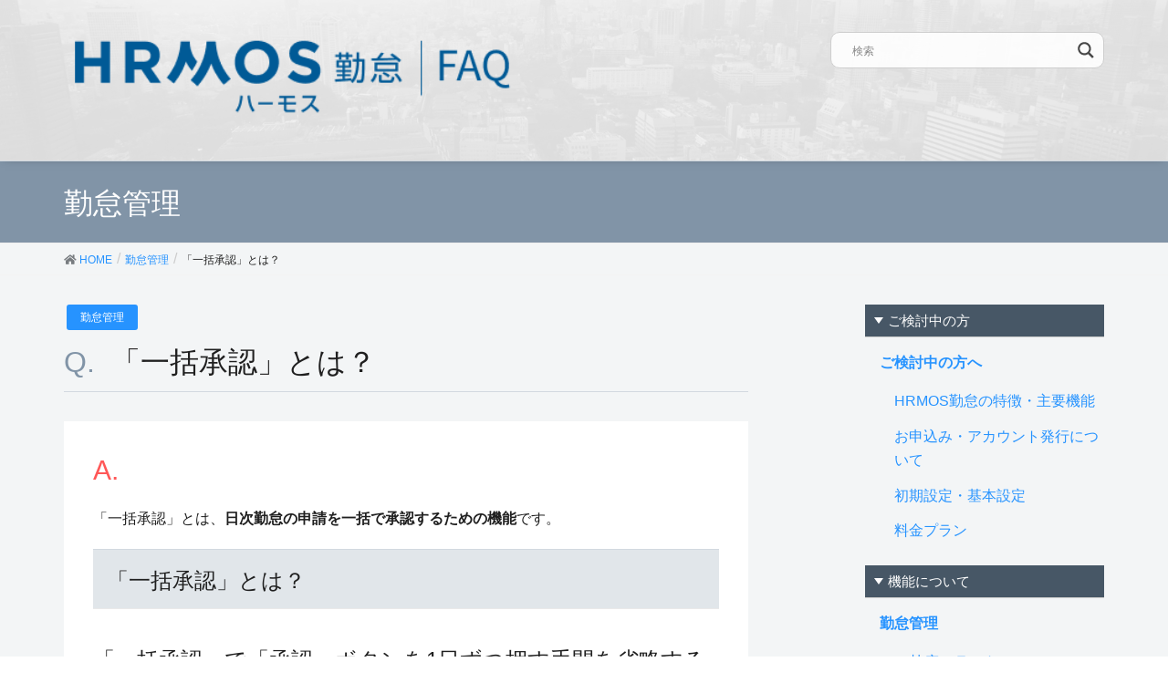

--- FILE ---
content_type: text/html; charset=UTF-8
request_url: https://faq.ieyasu.co/kintai/7447/
body_size: 16733
content:
<!DOCTYPE html>
<html lang="ja"
	prefix="og: https://ogp.me/ns#" >
<head>
<meta charset="utf-8">
<!-- Google Tag Manager -->
<script>(function(w,d,s,l,i){w[l]=w[l]||[];w[l].push({'gtm.start':
new Date().getTime(),event:'gtm.js'});var f=d.getElementsByTagName(s)[0],
j=d.createElement(s),dl=l!='dataLayer'?'&l='+l:'';j.async=true;j.src=
'https://www.googletagmanager.com/gtm.js?id='+i+dl;f.parentNode.insertBefore(j,f);
})(window,document,'script','dataLayer','GTM-KTV4726');</script>
<!-- End Google Tag Manager -->

<meta http-equiv="X-UA-Compatible" content="IE=edge">
<meta name="viewport" content="width=device-width, initial-scale=1">
<title>「一括承認」とは？ | ハーモス勤怠 FAQ | 無料のクラウド勤怠管理システム</title>

		<!-- All in One SEO 4.0.18 -->
		<meta name="description" content="A. 「一括承認」とは、日次勤怠の申請を一括で承認するための機能です。 「一括承認」とは？ 「一括承認」で「承 […]"/>
		<link rel="canonical" href="https://faq.ieyasu.co/kintai/7447/" />
		<meta property="og:site_name" content="ハーモス勤怠 FAQ | 無料のクラウド勤怠管理システム | ハーモス勤怠の「導入」から運用中でのよくある質問（FAQ）をご紹介します | HRMOS勤怠 by IEYASU 無料のクラウド勤怠管理システム" />
		<meta property="og:type" content="article" />
		<meta property="og:title" content="「一括承認」とは？ | ハーモス勤怠 FAQ | 無料のクラウド勤怠管理システム" />
		<meta property="og:description" content="A. 「一括承認」とは、日次勤怠の申請を一括で承認するための機能です。 「一括承認」とは？ 「一括承認」で「承 […]" />
		<meta property="og:url" content="https://faq.ieyasu.co/kintai/7447/" />
		<meta property="og:image" content="https://faq.ieyasu.co/wp-content/uploads/Facebook画像.png" />
		<meta property="og:image:secure_url" content="https://faq.ieyasu.co/wp-content/uploads/Facebook画像.png" />
		<meta property="og:image:width" content="2002" />
		<meta property="og:image:height" content="1181" />
		<meta property="article:published_time" content="2021-10-28T12:02:36Z" />
		<meta property="article:modified_time" content="2024-07-19T05:17:14Z" />
		<meta property="article:publisher" content="https://www.facebook.com/hrmoskintai" />
		<meta property="twitter:card" content="summary" />
		<meta property="twitter:site" content="@hrmoskintai" />
		<meta property="twitter:domain" content="faq.ieyasu.co" />
		<meta property="twitter:title" content="「一括承認」とは？ | ハーモス勤怠 FAQ | 無料のクラウド勤怠管理システム" />
		<meta property="twitter:description" content="A. 「一括承認」とは、日次勤怠の申請を一括で承認するための機能です。 「一括承認」とは？ 「一括承認」で「承 […]" />
		<meta property="twitter:image" content="https://faq.ieyasu.co/wp-content/uploads/Facebook画像.png" />
		<meta name="google" content="nositelinkssearchbox" />
		<script type="application/ld+json" class="aioseo-schema">
			{"@context":"https:\/\/schema.org","@graph":[{"@type":"WebSite","@id":"https:\/\/faq.ieyasu.co\/#website","url":"https:\/\/faq.ieyasu.co\/","name":"\u30cf\u30fc\u30e2\u30b9\u52e4\u6020 FAQ | \u7121\u6599\u306e\u30af\u30e9\u30a6\u30c9\u52e4\u6020\u7ba1\u7406\u30b7\u30b9\u30c6\u30e0","description":"\u30cf\u30fc\u30e2\u30b9\u52e4\u6020\u306e\u300c\u5c0e\u5165\u300d\u304b\u3089\u904b\u7528\u4e2d\u3067\u306e\u3088\u304f\u3042\u308b\u8cea\u554f\uff08FAQ\uff09\u3092\u3054\u7d39\u4ecb\u3057\u307e\u3059 | HRMOS\u52e4\u6020 by IEYASU \u7121\u6599\u306e\u30af\u30e9\u30a6\u30c9\u52e4\u6020\u7ba1\u7406\u30b7\u30b9\u30c6\u30e0","publisher":{"@id":"https:\/\/faq.ieyasu.co\/#organization"}},{"@type":"Organization","@id":"https:\/\/faq.ieyasu.co\/#organization","name":"\u30cf\u30fc\u30e2\u30b9\u52e4\u6020 FAQ | \u7121\u6599\u306e\u30af\u30e9\u30a6\u30c9\u52e4\u6020\u7ba1\u7406\u30b7\u30b9\u30c6\u30e0","url":"https:\/\/faq.ieyasu.co\/","sameAs":["https:\/\/www.facebook.com\/hrmoskintai","https:\/\/twitter.com\/hrmoskintai","https:\/\/www.youtube.com\/channel\/UC69JYlqpw0pDIV-XPs_k1ow","https:\/\/ja.wikipedia.org\/wiki\/IEYASU"]},{"@type":"BreadcrumbList","@id":"https:\/\/faq.ieyasu.co\/kintai\/7447\/#breadcrumblist","itemListElement":[{"@type":"ListItem","@id":"https:\/\/faq.ieyasu.co\/#listItem","position":"1","item":{"@id":"https:\/\/faq.ieyasu.co\/#item","name":"\u30db\u30fc\u30e0","description":"\u30cf\u30fc\u30e2\u30b9\u52e4\u6020\u306e\u300c\u5c0e\u5165\u300d\u304b\u3089\u904b\u7528\u4e2d\u3067\u306e\u3088\u304f\u3042\u308b\u8cea\u554f\uff08FAQ\uff09\u3092\u3054\u7d39\u4ecb\u3057\u307e\u3059 | HRMOS\u52e4\u6020 by IEYASU \u7121\u6599\u306e\u30af\u30e9\u30a6\u30c9\u52e4\u6020\u7ba1\u7406\u30b7\u30b9\u30c6\u30e0","url":"https:\/\/faq.ieyasu.co\/"},"nextItem":"https:\/\/faq.ieyasu.co\/kintai\/#listItem"},{"@type":"ListItem","@id":"https:\/\/faq.ieyasu.co\/kintai\/#listItem","position":"2","item":{"@id":"https:\/\/faq.ieyasu.co\/kintai\/#item","name":"\u52e4\u6020\u7ba1\u7406","description":"A. \u300c\u4e00\u62ec\u627f\u8a8d\u300d\u3068\u306f\u3001\u65e5\u6b21\u52e4\u6020\u306e\u7533\u8acb\u3092\u4e00\u62ec\u3067\u627f\u8a8d\u3059\u308b\u305f\u3081\u306e\u6a5f\u80fd\u3067\u3059\u3002 \u300c\u4e00\u62ec\u627f\u8a8d\u300d\u3068\u306f\uff1f \u300c\u4e00\u62ec\u627f\u8a8d\u300d\u3067\u300c\u627f [\u2026]","url":"https:\/\/faq.ieyasu.co\/kintai\/"},"previousItem":"https:\/\/faq.ieyasu.co\/#listItem"}]},{"@type":"Person","@id":"https:\/\/faq.ieyasu.co\/author\/corich\/#author","url":"https:\/\/faq.ieyasu.co\/author\/corich\/","name":"corich","image":{"@type":"ImageObject","@id":"https:\/\/faq.ieyasu.co\/kintai\/7447\/#authorImage","url":"https:\/\/secure.gravatar.com\/avatar\/ba0c2ff0110ac2a6482fcb8628a48342?s=96&d=mm&r=g","width":"96","height":"96","caption":"corich"},"sameAs":["https:\/\/www.youtube.com\/channel\/UC69JYlqpw0pDIV-XPs_k1ow","https:\/\/ja.wikipedia.org\/wiki\/IEYASU"]}]}
		</script>
		<!-- All in One SEO -->

<!-- head -->
<link href='https://fonts.googleapis.com/css?family=Lato:400,700,300,100' rel='stylesheet' type='text/css'>
<link rel="shortcut icon" type="image/x-icon" href="https://faq.ieyasu.co/wp-content/themes/ieyasu_faq_child/favicon.ico">
<link rel='dns-prefetch' href='//s.w.org' />
<link rel="alternate" type="application/rss+xml" title="ハーモス勤怠 FAQ | 無料のクラウド勤怠管理システム &raquo; フィード" href="https://faq.ieyasu.co/feed/" />
<link rel="alternate" type="application/rss+xml" title="ハーモス勤怠 FAQ | 無料のクラウド勤怠管理システム &raquo; コメントフィード" href="https://faq.ieyasu.co/comments/feed/" />
<link rel="alternate" type="application/rss+xml" title="ハーモス勤怠 FAQ | 無料のクラウド勤怠管理システム &raquo; 「一括承認」とは？ のコメントのフィード" href="https://faq.ieyasu.co/kintai/7447/feed/" />
		<script type="text/javascript">
			window._wpemojiSettings = {"baseUrl":"https:\/\/s.w.org\/images\/core\/emoji\/13.1.0\/72x72\/","ext":".png","svgUrl":"https:\/\/s.w.org\/images\/core\/emoji\/13.1.0\/svg\/","svgExt":".svg","source":{"concatemoji":"https:\/\/faq.ieyasu.co\/wp-includes\/js\/wp-emoji-release.min.js?ver=5.8.12"}};
			!function(e,a,t){var n,r,o,i=a.createElement("canvas"),p=i.getContext&&i.getContext("2d");function s(e,t){var a=String.fromCharCode;p.clearRect(0,0,i.width,i.height),p.fillText(a.apply(this,e),0,0);e=i.toDataURL();return p.clearRect(0,0,i.width,i.height),p.fillText(a.apply(this,t),0,0),e===i.toDataURL()}function c(e){var t=a.createElement("script");t.src=e,t.defer=t.type="text/javascript",a.getElementsByTagName("head")[0].appendChild(t)}for(o=Array("flag","emoji"),t.supports={everything:!0,everythingExceptFlag:!0},r=0;r<o.length;r++)t.supports[o[r]]=function(e){if(!p||!p.fillText)return!1;switch(p.textBaseline="top",p.font="600 32px Arial",e){case"flag":return s([127987,65039,8205,9895,65039],[127987,65039,8203,9895,65039])?!1:!s([55356,56826,55356,56819],[55356,56826,8203,55356,56819])&&!s([55356,57332,56128,56423,56128,56418,56128,56421,56128,56430,56128,56423,56128,56447],[55356,57332,8203,56128,56423,8203,56128,56418,8203,56128,56421,8203,56128,56430,8203,56128,56423,8203,56128,56447]);case"emoji":return!s([10084,65039,8205,55357,56613],[10084,65039,8203,55357,56613])}return!1}(o[r]),t.supports.everything=t.supports.everything&&t.supports[o[r]],"flag"!==o[r]&&(t.supports.everythingExceptFlag=t.supports.everythingExceptFlag&&t.supports[o[r]]);t.supports.everythingExceptFlag=t.supports.everythingExceptFlag&&!t.supports.flag,t.DOMReady=!1,t.readyCallback=function(){t.DOMReady=!0},t.supports.everything||(n=function(){t.readyCallback()},a.addEventListener?(a.addEventListener("DOMContentLoaded",n,!1),e.addEventListener("load",n,!1)):(e.attachEvent("onload",n),a.attachEvent("onreadystatechange",function(){"complete"===a.readyState&&t.readyCallback()})),(n=t.source||{}).concatemoji?c(n.concatemoji):n.wpemoji&&n.twemoji&&(c(n.twemoji),c(n.wpemoji)))}(window,document,window._wpemojiSettings);
		</script>
		<style type="text/css">
img.wp-smiley,
img.emoji {
	display: inline !important;
	border: none !important;
	box-shadow: none !important;
	height: 1em !important;
	width: 1em !important;
	margin: 0 .07em !important;
	vertical-align: -0.1em !important;
	background: none !important;
	padding: 0 !important;
}
</style>
	<link rel='stylesheet' id='wemo_style-css'  href='https://faq.ieyasu.co/wp-content/themes/ieyasu_faq/style.css?ver=20220114140421' type='text/css' media='all' />
<link rel='stylesheet' id='font-awesome-css'  href='https://faq.ieyasu.co/wp-content/themes/ieyasu_faq/inc/font-awesome/versions/5.6.0/css/all.min.css?ver=5.6' type='text/css' media='all' />
<link rel='stylesheet' id='wp-block-library-css'  href='https://faq.ieyasu.co/wp-includes/css/dist/block-library/style.min.css?ver=5.8.12' type='text/css' media='all' />
<link rel='stylesheet' id='anyway-feedback-css'  href='https://faq.ieyasu.co/wp-content/plugins/anyway-feedback/assets/css/afb-style.css?ver=0.8' type='text/css' media='screen' />
<link rel='stylesheet' id='lightning-common-style-css'  href='https://faq.ieyasu.co/wp-content/themes/ieyasu_faq/assets/css/common.css?ver=6.13.5' type='text/css' media='all' />
<link rel='stylesheet' id='lightning-design-style-css'  href='https://faq.ieyasu.co/wp-content/themes/ieyasu_faq/design-skin/origin/css/style.css?ver=6.13.5' type='text/css' media='all' />
<style id='lightning-design-style-inline-css' type='text/css'>
/* ltg theme common */.color_key_bg,.color_key_bg_hover:hover{background-color: #5e3b1b;}.color_key_txt,.color_key_txt_hover:hover{color: #5e3b1b;}.color_key_border,.color_key_border_hover:hover{border-color: #5e3b1b;}.color_key_dark_bg,.color_key_dark_bg_hover:hover{background-color: #5e3b1b;}.color_key_dark_txt,.color_key_dark_txt_hover:hover{color: #5e3b1b;}.color_key_dark_border,.color_key_dark_border_hover:hover{border-color: #5e3b1b;}
.bbp-submit-wrapper .button.submit,.woocommerce a.button.alt:hover,.woocommerce-product-search button:hover,.woocommerce button.button.alt { background-color:#5e3b1b ; }.bbp-submit-wrapper .button.submit:hover,.woocommerce a.button.alt,.woocommerce-product-search button,.woocommerce button.button.alt:hover { background-color:#5e3b1b ; }.woocommerce ul.product_list_widget li a:hover img { border-color:#5e3b1b; }.veu_color_txt_key { color:#5e3b1b ; }.veu_color_bg_key { background-color:#5e3b1b ; }.veu_color_border_key { border-color:#5e3b1b ; }.btn-default { border-color:#5e3b1b;color:#5e3b1b;}.btn-default:focus,.btn-default:hover { border-color:#5e3b1b;background-color: #5e3b1b; }.btn-primary { background-color:#5e3b1b;border-color:#5e3b1b; }.btn-primary:focus,.btn-primary:hover { background-color:#5e3b1b;border-color:#5e3b1b; }
.tagcloud a:before { font-family: "Font Awesome 5 Free";content: "\f02b";font-weight: bold; }
a { color:#5e3b1b ; }a:hover { color:#5e3b1b ; }ul.gMenu a:hover { color:#5e3b1b; }.page-header { background-color:#5e3b1b; }h1.entry-title:first-letter,.single h1.entry-title:first-letter { color:#5e3b1b; }h2,.mainSection-title { border-top-color:#5e3b1b; }h3:after,.subSection-title:after { border-bottom-color:#5e3b1b; }.media .media-body .media-heading a:hover { color:#5e3b1b; }ul.page-numbers li span.page-numbers.current { background-color:#5e3b1b; }.pager li > a { border-color:#5e3b1b;color:#5e3b1b;}.pager li > a:hover { background-color:#5e3b1b;color:#fff;}footer { border-top-color:#5e3b1b; }dt { border-left-color:#5e3b1b; }@media (min-width: 768px){ ul.gMenu > li > a:hover:after, ul.gMenu > li.current-post-ancestor > a:after, ul.gMenu > li.current-menu-item > a:after, ul.gMenu > li.current-menu-parent > a:after, ul.gMenu > li.current-menu-ancestor > a:after, ul.gMenu > li.current_page_parent > a:after, ul.gMenu > li.current_page_ancestor > a:after { border-bottom-color: #5e3b1b ; } ul.gMenu > li > a:hover .gMenu_description { color: #5e3b1b ; }} /* @media (min-width: 768px) */
</style>
<link rel='stylesheet' id='lightning-theme-style-css'  href='https://faq.ieyasu.co/wp-content/themes/ieyasu_faq_child/style.css?ver=6.13.5' type='text/css' media='all' />
<style id='lightning-theme-style-inline-css' type='text/css'>

			.prBlock_icon_outer { border:1px solid #5e3b1b; }
			.prBlock_icon { color:#5e3b1b; }
		
</style>
<link rel='stylesheet' id='wpdreams-asl-basic-css'  href='https://faq.ieyasu.co/wp-content/plugins/ajax-search-lite/css/style.basic.css?ver=4.10.3' type='text/css' media='all' />
<link rel='stylesheet' id='wpdreams-ajaxsearchlite-css'  href='https://faq.ieyasu.co/wp-content/plugins/ajax-search-lite/css/style-curvy-black.css?ver=4.10.3' type='text/css' media='all' />
<link rel='stylesheet' id='avhec-widget-css'  href='https://faq.ieyasu.co/wp-content/plugins/extended-categories-widget/4.2/css/avh-ec.widget.css?ver=3.10.0-dev.1' type='text/css' media='all' />
<script type='text/javascript' src='https://faq.ieyasu.co/wp-includes/js/jquery/jquery.min.js?ver=3.6.0' id='jquery-core-js'></script>
<script type='text/javascript' src='https://faq.ieyasu.co/wp-includes/js/jquery/jquery-migrate.min.js?ver=3.3.2' id='jquery-migrate-js'></script>
<link rel="https://api.w.org/" href="https://faq.ieyasu.co/wp-json/" /><link rel="alternate" type="application/json" href="https://faq.ieyasu.co/wp-json/wp/v2/posts/7447" /><link rel="EditURI" type="application/rsd+xml" title="RSD" href="https://faq.ieyasu.co/xmlrpc.php?rsd" />
<link rel="wlwmanifest" type="application/wlwmanifest+xml" href="https://faq.ieyasu.co/wp-includes/wlwmanifest.xml" /> 
<meta name="generator" content="WordPress 5.8.12" />
<link rel='shortlink' href='https://faq.ieyasu.co/?p=7447' />
<link rel="alternate" type="application/json+oembed" href="https://faq.ieyasu.co/wp-json/oembed/1.0/embed?url=https%3A%2F%2Ffaq.ieyasu.co%2Fkintai%2F7447%2F" />
<link rel="alternate" type="text/xml+oembed" href="https://faq.ieyasu.co/wp-json/oembed/1.0/embed?url=https%3A%2F%2Ffaq.ieyasu.co%2Fkintai%2F7447%2F&#038;format=xml" />
				<link rel="preconnect" href="https://fonts.gstatic.com" crossorigin />
				<link rel="preload" as="style" href="//fonts.googleapis.com/css?family=Open+Sans&display=swap" />
				<link rel="stylesheet" href="//fonts.googleapis.com/css?family=Open+Sans&display=swap" media="all" />
				                <style>
                    
					div[id*='ajaxsearchlitesettings'].searchsettings .asl_option_inner label {
						font-size: 0px !important;
						color: rgba(0, 0, 0, 0);
					}
					div[id*='ajaxsearchlitesettings'].searchsettings .asl_option_inner label:after {
						font-size: 11px !important;
						position: absolute;
						top: 0;
						left: 0;
						z-index: 1;
					}
					.asl_w_container {
						width: 100%;
						margin: 0px 0px 0px 0px;
						min-width: 200px;
					}
					div[id*='ajaxsearchlite'].asl_m {
						width: 100%;
					}
					div[id*='ajaxsearchliteres'].wpdreams_asl_results div.resdrg span.highlighted {
						font-weight: bold;
						color: rgba(217, 49, 43, 1);
						background-color: rgba(238, 238, 238, 1);
					}
					div[id*='ajaxsearchliteres'].wpdreams_asl_results .results div.asl_image {
						width: 70px;
						height: 70px;
						background-size: cover;
						background-repeat: no-repeat;
					}
					div.asl_r .results {
						max-height: none;
					}
				
						div.asl_r.asl_w.vertical .results .item::after {
							display: block;
							position: absolute;
							bottom: 0;
							content: '';
							height: 1px;
							width: 100%;
							background: #D8D8D8;
						}
						div.asl_r.asl_w.vertical .results .item.asl_last_item::after {
							display: none;
						}
					                </style>
                </head>
<body class="post-template-default single single-post postid-7447 single-format-standard sidebar-fix fa_v5_css device-pc headfix header_height_changer">
<!-- Google Tag Manager (noscript) -->
<noscript><iframe src="https://www.googletagmanager.com/ns.html?id=GTM-KTV4726" height="0" width="0" style="display:none;visibility:hidden"></iframe></noscript>
<!-- End Google Tag Manager (noscript) -->
<div class="vk-mobile-nav-menu-btn">MENU</div><div class="vk-mobile-nav"><nav class="global-nav"><ul id="menu-%e3%82%b0%e3%83%ad%e3%83%bc%e3%83%90%e3%83%ab%e3%83%a1%e3%83%8b%e3%83%a5%e3%83%bc" class="vk-menu-acc  menu"><li class="spSearch"><p class="icon"><img src="https://faq.ieyasu.co/wp-content/themes/ieyasu_faq_child/assets/images/ico.png" width="" alt="IEYASU" ></p><div class="asl_w_container asl_w_container_1">
	<div id='ajaxsearchlite1'
		 data-id="1"
		 data-instance="1"
		 class="asl_w asl_m asl_m_1 asl_m_1_1">
		<div class="probox">

	
	<div class='promagnifier'>
				<div class='innericon'>
			<svg version="1.1" xmlns="http://www.w3.org/2000/svg" xmlns:xlink="http://www.w3.org/1999/xlink" x="0px" y="0px" width="22" height="22" viewBox="0 0 512 512" enable-background="new 0 0 512 512" xml:space="preserve">
					<path d="M460.355,421.59L353.844,315.078c20.041-27.553,31.885-61.437,31.885-98.037
						C385.729,124.934,310.793,50,218.686,50C126.58,50,51.645,124.934,51.645,217.041c0,92.106,74.936,167.041,167.041,167.041
						c34.912,0,67.352-10.773,94.184-29.158L419.945,462L460.355,421.59z M100.631,217.041c0-65.096,52.959-118.056,118.055-118.056
						c65.098,0,118.057,52.959,118.057,118.056c0,65.096-52.959,118.056-118.057,118.056C153.59,335.097,100.631,282.137,100.631,217.041
						z"/>
				</svg>
		</div>
	</div>

	
	
	<div class='prosettings' style='display:none;' data-opened=0>
				<div class='innericon'>
			<svg version="1.1" xmlns="http://www.w3.org/2000/svg" xmlns:xlink="http://www.w3.org/1999/xlink" x="0px" y="0px" width="22" height="22" viewBox="0 0 512 512" enable-background="new 0 0 512 512" xml:space="preserve">
					<polygon transform = "rotate(90 256 256)" points="142.332,104.886 197.48,50 402.5,256 197.48,462 142.332,407.113 292.727,256 "/>
				</svg>
		</div>
	</div>

	
	
	<div class='proinput'>
		<form autocomplete="off" aria-label='Ajax search form'>
			<input aria-label='Search input' type='search' class='orig' name='phrase' placeholder='検索' value='' autocomplete="off"/>
			<input aria-label='Autocomplete input, do not use this' type='text' class='autocomplete' tabindex="-1" name='phrase' value='' autocomplete="off"/>
			<input type='submit' value="Start search" style='width:0; height: 0; visibility: hidden;'>
		</form>
	</div>

	
	
	<div class='proloading'>

		<div class="asl_loader"><div class="asl_loader-inner asl_simple-circle"></div></div>

			</div>

			<div class='proclose'>
			<svg version="1.1" xmlns="http://www.w3.org/2000/svg" xmlns:xlink="http://www.w3.org/1999/xlink" x="0px"
				 y="0px"
				 width="12" height="12" viewBox="0 0 512 512" enable-background="new 0 0 512 512"
				 xml:space="preserve">
				<polygon points="438.393,374.595 319.757,255.977 438.378,137.348 374.595,73.607 255.995,192.225 137.375,73.622 73.607,137.352 192.246,255.983 73.622,374.625 137.352,438.393 256.002,319.734 374.652,438.378 "/>
			</svg>
		</div>
	
	
</div>	</div>
	<div class='asl_data_container' style="display:none !important;">
		<div class="asl_init_data wpdreams_asl_data_ct"
	 style="display:none !important;"
	 id="asl_init_id_1"
	 data-asl-id="1"
	 data-asl-instance="1"
	 data-asldata="[base64]/[base64]"></div>	<div id="asl_hidden_data">
		<svg style="position:absolute" height="0" width="0">
			<filter id="aslblur">
				<feGaussianBlur in="SourceGraphic" stdDeviation="4"/>
			</filter>
		</svg>
		<svg style="position:absolute" height="0" width="0">
			<filter id="no_aslblur"></filter>
		</svg>
	</div>
	</div>

	<div id='ajaxsearchliteres1'
	 class='vertical wpdreams_asl_results asl_w asl_r asl_r_1 asl_r_1_1'>

	
	<div class="results">

		
		<div class="resdrg">
		</div>

		
	</div>

	
	
</div>

	<div id='__original__ajaxsearchlitesettings1'
		 data-id="1"
		 class="searchsettings wpdreams_asl_settings asl_w asl_s asl_s_1">
		<form name='options' autocomplete='off'>

	
	
	<input type="hidden" name="filters_changed" style="display:none;" value="0">
	<input type="hidden" name="filters_initial" style="display:none;" value="1">

	<div class="asl_option_inner hiddend">
		<input type='hidden' name='qtranslate_lang' id='qtranslate_lang1'
			   value='0'/>
	</div>

	
	
	<fieldset class="asl_sett_scroll">
		<legend style="display: none;">Generic selectors</legend>
		<div class="asl_option">
			<div class="asl_option_inner">
				<input type="checkbox" value="exact" id="set_exactonly1"
					   title="完全一致検索"
					   name="asl_gen[]" />
				<label for="set_exactonly1">完全一致検索</label>
			</div>
			<div class="asl_option_label">
				完全一致検索			</div>
		</div>
		<div class="asl_option">
			<div class="asl_option_inner">
				<input type="checkbox" value="title" id="set_intitle1"
					   title="タイトルから検索"
					   name="asl_gen[]"  checked="checked"/>
				<label for="set_intitle1">タイトルから検索</label>
			</div>
			<div class="asl_option_label">
				タイトルから検索			</div>
		</div>
		<div class="asl_option">
			<div class="asl_option_inner">
				<input type="checkbox" value="content" id="set_incontent1"
					   title="記事本文から検索"
					   name="asl_gen[]"  checked="checked"/>
				<label for="set_incontent1">記事本文から検索</label>
			</div>
			<div class="asl_option_label">
				記事本文から検索			</div>
		</div>
		<div class="asl_option_inner hiddend">
			<input type="checkbox" value="excerpt" id="set_inexcerpt1"
				   title="Search in excerpt"
				   name="asl_gen[]"  checked="checked"/>
			<label for="set_inexcerpt1">Search in excerpt</label>
		</div>
	</fieldset>
	<fieldset class="asl_sett_scroll">
		<legend style="display: none;">Post Type Selectors</legend>
					<div class="asl_option_inner hiddend">
				<input type="checkbox" value="post"
					   id="1customset_11"
					   title="Hidden option, ignore please"
					   name="customset[]" checked="checked"/>
				<label for="1customset_11">Hidden</label>
			</div>
			<div class="asl_option_label hiddend"></div>

				</fieldset>
	</form>
	</div>
</div></li><li id="menu-item-21" class="menu-item menu-item-type-taxonomy menu-item-object-category menu-item-has-children menu-item-21"><a href="https://faq.ieyasu.co/category/introduction/">ご検討中の方へ</a>
<ul class="sub-menu">
	<li id="menu-item-22" class="menu-item menu-item-type-taxonomy menu-item-object-category menu-item-22"><a href="https://faq.ieyasu.co/category/introduction/i-faq01/">HRMOS勤怠の特徴・主要機能</a></li>
	<li id="menu-item-23" class="menu-item menu-item-type-taxonomy menu-item-object-category menu-item-23"><a href="https://faq.ieyasu.co/category/introduction/i-faq04/">お申込み・アカウント発行について</a></li>
	<li id="menu-item-24" class="menu-item menu-item-type-taxonomy menu-item-object-category menu-item-24"><a href="https://faq.ieyasu.co/category/introduction/i-faq02/">初期設定・基本設定</a></li>
	<li id="menu-item-25" class="menu-item menu-item-type-taxonomy menu-item-object-category menu-item-25"><a href="https://faq.ieyasu.co/category/introduction/i-faq03/">料金プラン</a></li>
</ul>
</li>
<li id="menu-item-26" class="menu-item menu-item-type-taxonomy menu-item-object-category current-post-ancestor current-menu-parent current-post-parent menu-item-has-children menu-item-26"><a href="https://faq.ieyasu.co/category/kintai/">勤怠管理</a>
<ul class="sub-menu">
	<li id="menu-item-33" class="menu-item menu-item-type-taxonomy menu-item-object-category menu-item-33"><a href="https://faq.ieyasu.co/category/kintai/k-faq01/">打刻・出退勤について</a></li>
	<li id="menu-item-34" class="menu-item menu-item-type-taxonomy menu-item-object-category menu-item-34"><a href="https://faq.ieyasu.co/category/kintai/k-faq02/">日次勤怠関連</a></li>
	<li id="menu-item-35" class="menu-item menu-item-type-taxonomy menu-item-object-category menu-item-35"><a href="https://faq.ieyasu.co/category/kintai/k-faq03/">有給・休暇関連</a></li>
	<li id="menu-item-28" class="menu-item menu-item-type-taxonomy menu-item-object-category menu-item-28"><a href="https://faq.ieyasu.co/category/kintai/k-faq04/">CSV出力・各種レポート関連</a></li>
	<li id="menu-item-30" class="menu-item menu-item-type-taxonomy menu-item-object-category current-post-ancestor current-menu-parent current-post-parent menu-item-30"><a href="https://faq.ieyasu.co/category/kintai/k-faq05/">勤怠承認</a></li>
	<li id="menu-item-32" class="menu-item menu-item-type-taxonomy menu-item-object-category menu-item-32"><a href="https://faq.ieyasu.co/category/kintai/k-faq06/">届出関連</a></li>
	<li id="menu-item-29" class="menu-item menu-item-type-taxonomy menu-item-object-category menu-item-29"><a href="https://faq.ieyasu.co/category/kintai/k-faq09/">システム設定</a></li>
	<li id="menu-item-31" class="menu-item menu-item-type-taxonomy menu-item-object-category current-post-ancestor current-menu-parent current-post-parent menu-item-31"><a href="https://faq.ieyasu.co/category/kintai/k-faq08/">勤怠設定</a></li>
	<li id="menu-item-27" class="menu-item menu-item-type-taxonomy menu-item-object-category menu-item-27"><a href="https://faq.ieyasu.co/category/kintai/k-faq07/">36協定アラート</a></li>
	<li id="menu-item-275" class="menu-item menu-item-type-taxonomy menu-item-object-category menu-item-275"><a href="https://faq.ieyasu.co/category/kintai/k-faq10/">シフト</a></li>
</ul>
</li>
<li id="menu-item-40" class="menu-item menu-item-type-taxonomy menu-item-object-category menu-item-has-children menu-item-40"><a href="https://faq.ieyasu.co/category/nippo/">日報管理</a>
<ul class="sub-menu">
	<li id="menu-item-41" class="menu-item menu-item-type-taxonomy menu-item-object-category menu-item-41"><a href="https://faq.ieyasu.co/category/nippo/n-faq01/">日報について</a></li>
	<li id="menu-item-42" class="menu-item menu-item-type-taxonomy menu-item-object-category menu-item-42"><a href="https://faq.ieyasu.co/category/nippo/n-faq03/">日報設定</a></li>
	<li id="menu-item-43" class="menu-item menu-item-type-taxonomy menu-item-object-category menu-item-43"><a href="https://faq.ieyasu.co/category/nippo/n-faq02/">業務・取引先設定</a></li>
</ul>
</li>
<li id="menu-item-48" class="menu-item menu-item-type-taxonomy menu-item-object-category menu-item-has-children menu-item-48"><a href="https://faq.ieyasu.co/category/payslip/">給与明細</a>
<ul class="sub-menu">
	<li id="menu-item-51" class="menu-item menu-item-type-taxonomy menu-item-object-category menu-item-51"><a href="https://faq.ieyasu.co/category/payslip/p-faq01/">給与明細について</a></li>
	<li id="menu-item-49" class="menu-item menu-item-type-taxonomy menu-item-object-category menu-item-49"><a href="https://faq.ieyasu.co/category/payslip/p-faq03/">データ定義</a></li>
	<li id="menu-item-50" class="menu-item menu-item-type-taxonomy menu-item-object-category menu-item-50"><a href="https://faq.ieyasu.co/category/payslip/p-faq02/">他システムとの連携について</a></li>
</ul>
</li>
<li id="menu-item-44" class="menu-item menu-item-type-taxonomy menu-item-object-category menu-item-has-children menu-item-44"><a href="https://faq.ieyasu.co/category/haken/">派遣管理</a>
<ul class="sub-menu">
	<li id="menu-item-47" class="menu-item menu-item-type-taxonomy menu-item-object-category menu-item-47"><a href="https://faq.ieyasu.co/category/haken/h-faq01/">派遣契約</a></li>
	<li id="menu-item-46" class="menu-item menu-item-type-taxonomy menu-item-object-category menu-item-46"><a href="https://faq.ieyasu.co/category/haken/h-faq02/">レポート・勤怠承認</a></li>
	<li id="menu-item-45" class="menu-item menu-item-type-taxonomy menu-item-object-category menu-item-45"><a href="https://faq.ieyasu.co/category/haken/h-faq03/">システム設定</a></li>
</ul>
</li>
<li id="menu-item-36" class="menu-item menu-item-type-taxonomy menu-item-object-category menu-item-has-children menu-item-36"><a href="https://faq.ieyasu.co/category/ses/">契約・請求</a>
<ul class="sub-menu">
	<li id="menu-item-38" class="menu-item menu-item-type-taxonomy menu-item-object-category menu-item-38"><a href="https://faq.ieyasu.co/category/ses/s-faq01/">契約・取引先について</a></li>
	<li id="menu-item-39" class="menu-item menu-item-type-taxonomy menu-item-object-category menu-item-39"><a href="https://faq.ieyasu.co/category/ses/s-faq02/">請求・作業報告書</a></li>
	<li id="menu-item-37" class="menu-item menu-item-type-taxonomy menu-item-object-category menu-item-37"><a href="https://faq.ieyasu.co/category/ses/s-faq03/">レポート</a></li>
</ul>
</li>
</ul></nav></div><header class="navbar siteHeader">
	<div class="container siteHeadContainer">
		<div class="navbar-header">
			<h1 class="h1_logo">
        <a href="https://faq.ieyasu.co/"><img alt="IEYASU FAQ" src="https://faq.ieyasu.co/wp-content/themes/ieyasu_faq_child/assets/images/hrmos_logo_faq.png" width="330" height="auto"></a>
      </h1>
    </div>
    <div class="navbar-search">
    	<p class="icon"><img src="https://faq.ieyasu.co/wp-content/themes/ieyasu_faq_child/assets/images/ico.png" width="" alt="IEYASU" ></p>
			<div class="asl_w_container asl_w_container_2">
	<div id='ajaxsearchlite2'
		 data-id="2"
		 data-instance="1"
		 class="asl_w asl_m asl_m_2 asl_m_2_1">
		<div class="probox">

	
	<div class='promagnifier'>
				<div class='innericon'>
			<svg version="1.1" xmlns="http://www.w3.org/2000/svg" xmlns:xlink="http://www.w3.org/1999/xlink" x="0px" y="0px" width="22" height="22" viewBox="0 0 512 512" enable-background="new 0 0 512 512" xml:space="preserve">
					<path d="M460.355,421.59L353.844,315.078c20.041-27.553,31.885-61.437,31.885-98.037
						C385.729,124.934,310.793,50,218.686,50C126.58,50,51.645,124.934,51.645,217.041c0,92.106,74.936,167.041,167.041,167.041
						c34.912,0,67.352-10.773,94.184-29.158L419.945,462L460.355,421.59z M100.631,217.041c0-65.096,52.959-118.056,118.055-118.056
						c65.098,0,118.057,52.959,118.057,118.056c0,65.096-52.959,118.056-118.057,118.056C153.59,335.097,100.631,282.137,100.631,217.041
						z"/>
				</svg>
		</div>
	</div>

	
	
	<div class='prosettings' style='display:none;' data-opened=0>
				<div class='innericon'>
			<svg version="1.1" xmlns="http://www.w3.org/2000/svg" xmlns:xlink="http://www.w3.org/1999/xlink" x="0px" y="0px" width="22" height="22" viewBox="0 0 512 512" enable-background="new 0 0 512 512" xml:space="preserve">
					<polygon transform = "rotate(90 256 256)" points="142.332,104.886 197.48,50 402.5,256 197.48,462 142.332,407.113 292.727,256 "/>
				</svg>
		</div>
	</div>

	
	
	<div class='proinput'>
		<form autocomplete="off" aria-label='Ajax search form'>
			<input aria-label='Search input' type='search' class='orig' name='phrase' placeholder='検索' value='' autocomplete="off"/>
			<input aria-label='Autocomplete input, do not use this' type='text' class='autocomplete' tabindex="-1" name='phrase' value='' autocomplete="off"/>
			<input type='submit' value="Start search" style='width:0; height: 0; visibility: hidden;'>
		</form>
	</div>

	
	
	<div class='proloading'>

		<div class="asl_loader"><div class="asl_loader-inner asl_simple-circle"></div></div>

			</div>

			<div class='proclose'>
			<svg version="1.1" xmlns="http://www.w3.org/2000/svg" xmlns:xlink="http://www.w3.org/1999/xlink" x="0px"
				 y="0px"
				 width="12" height="12" viewBox="0 0 512 512" enable-background="new 0 0 512 512"
				 xml:space="preserve">
				<polygon points="438.393,374.595 319.757,255.977 438.378,137.348 374.595,73.607 255.995,192.225 137.375,73.622 73.607,137.352 192.246,255.983 73.622,374.625 137.352,438.393 256.002,319.734 374.652,438.378 "/>
			</svg>
		</div>
	
	
</div>	</div>
	<div class='asl_data_container' style="display:none !important;">
		<div class="asl_init_data wpdreams_asl_data_ct"
	 style="display:none !important;"
	 id="asl_init_id_2"
	 data-asl-id="2"
	 data-asl-instance="1"
	 data-asldata="[base64]/[base64]"></div>	</div>

	<div id='ajaxsearchliteres2'
	 class='vertical wpdreams_asl_results asl_w asl_r asl_r_2 asl_r_2_1'>

	
	<div class="results">

		
		<div class="resdrg">
		</div>

		
	</div>

	
	
</div>

	<div id='__original__ajaxsearchlitesettings2'
		 data-id="2"
		 class="searchsettings wpdreams_asl_settings asl_w asl_s asl_s_2">
		<form name='options' autocomplete='off'>

	
	
	<input type="hidden" name="filters_changed" style="display:none;" value="0">
	<input type="hidden" name="filters_initial" style="display:none;" value="1">

	<div class="asl_option_inner hiddend">
		<input type='hidden' name='qtranslate_lang' id='qtranslate_lang2'
			   value='0'/>
	</div>

	
	
	<fieldset class="asl_sett_scroll">
		<legend style="display: none;">Generic selectors</legend>
		<div class="asl_option">
			<div class="asl_option_inner">
				<input type="checkbox" value="exact" id="set_exactonly2"
					   title="完全一致検索"
					   name="asl_gen[]" />
				<label for="set_exactonly2">完全一致検索</label>
			</div>
			<div class="asl_option_label">
				完全一致検索			</div>
		</div>
		<div class="asl_option">
			<div class="asl_option_inner">
				<input type="checkbox" value="title" id="set_intitle2"
					   title="タイトルから検索"
					   name="asl_gen[]"  checked="checked"/>
				<label for="set_intitle2">タイトルから検索</label>
			</div>
			<div class="asl_option_label">
				タイトルから検索			</div>
		</div>
		<div class="asl_option">
			<div class="asl_option_inner">
				<input type="checkbox" value="content" id="set_incontent2"
					   title="記事本文から検索"
					   name="asl_gen[]"  checked="checked"/>
				<label for="set_incontent2">記事本文から検索</label>
			</div>
			<div class="asl_option_label">
				記事本文から検索			</div>
		</div>
		<div class="asl_option_inner hiddend">
			<input type="checkbox" value="excerpt" id="set_inexcerpt2"
				   title="Search in excerpt"
				   name="asl_gen[]"  checked="checked"/>
			<label for="set_inexcerpt2">Search in excerpt</label>
		</div>
	</fieldset>
	<fieldset class="asl_sett_scroll">
		<legend style="display: none;">Post Type Selectors</legend>
					<div class="asl_option_inner hiddend">
				<input type="checkbox" value="post"
					   id="2customset_21"
					   title="Hidden option, ignore please"
					   name="customset[]" checked="checked"/>
				<label for="2customset_21">Hidden</label>
			</div>
			<div class="asl_option_label hiddend"></div>

				</fieldset>
	</form>
	</div>
</div>		</div>
	</div>
		</header>


<div class="section page-header"><div class="container"><div class="row"><div class="col-md-12">
<div class="page-header_pageTitle">
勤怠管理</div>
</div></div></div></div><!-- [ /.page-header ] -->
<!-- [ .breadSection ] -->
<div class="section breadSection">
<div class="container">
<div class="row">
<ol class="breadcrumb"><li id="panHome"><a href="https://faq.ieyasu.co/"><span><i class="fa fa-home"></i> HOME</span></a></li><li><a href="https://faq.ieyasu.co/category/kintai/"><span>勤怠管理</span></a></li><li><span>「一括承認」とは？</span></li></ol>
</div>
</div>
</div>
<!-- [ /.breadSection ] -->
<div class="section siteContent">
<div class="container">
<div class="row">

<div class="col-md-8 mainSection" id="main" role="main">

			<article id="post-7447" class="post-7447 post type-post status-publish format-standard hentry category-kintai category-k-faq05 category-k-faq08">
		<header>
		<div class="entry-meta">



	

<span class="entry-meta_items entry-meta_items_term"><a href="https://faq.ieyasu.co/category/kintai/" class="btn btn-xs btn-primary">勤怠管理</a></span>
</div>
		<h1 class="entry-title">Q.&nbsp;&nbsp;「一括承認」とは？</h1>
		</header>

		<div class="entry-body">
		<div class="entry-inner">
		<p><span class="answer">A.</span></p>
<p>「一括承認」とは、<strong>日次勤怠の申請を一括で承認するための機能</strong>です。</p>
<h2>「一括承認」とは？</h2>
<h3>「一括承認」で「承認」ボタンを1日ずつ押す手間を省略する</h3>
<p>基本的な申請・承認フローとして、上司は、部下からの日次勤怠の申請を承認する必要があります。</p>
<p>［勤怠承認＞各従業員の日次勤怠］画面より、部下の日次勤怠の確認・承認を行います。<br />
1日1日に<strong>青色の「承認ボタン」</strong>がついていますので、その日の勤怠情報（出勤・退勤時間や勤務区分）が<strong>正しく申請されていることを確認した上で、「承認」ボタンをクリックして承認します</strong>。</p>
<p>この<strong>「1日ずつ承認ボタンをクリックする」という手間を省くためにあるのが「一括承認」機能</strong>になります。<br />
［勤怠承認＞各従業員の日次勤怠］画面の右上にある「一括承認」ボタンをクリックすることで、クリックした日までの日次勤怠を一括で承認できるようになります。</p>
<p><img loading="lazy" class="aligncenter size-large wp-image-7449" src="http://faq.ieyasu.co/wp-content/uploads/一括承認１-596x1024.png" alt="" width="603" height="1024" /></p>
<h3>複数人の部下の申請を一括承認することも可能</h3>
<p>［勤怠承認］画面には、指定した日の日次勤怠の申請を、複数名分まとめて確認することができます。<br />
［勤怠承認］画面の右上にある「一括承認」ボタンをクリックすることで、指定した日に申請されている複数名の日次勤怠を一括で承認できるようになります。</p>
<p><img loading="lazy" class="aligncenter size-large wp-image-7450" src="http://faq.ieyasu.co/wp-content/uploads/一括承認３-838x1024.png" alt="" width="742" height="1024" /></p>
<h3>一括承認の設定方法</h3>
<p>「一括承認」の機能を利用したい場合は、［システム管理＞勤怠設定＞日次勤怠タブ］画面の「一括承認」の項目において「利用する」を選択します。<br />
<img loading="lazy" class="aligncenter size-large wp-image-7451" src="http://faq.ieyasu.co/wp-content/uploads/一括承認４-1024x841.png" alt="" width="750" height="792" /></p>
<p>上記のように設定することで、以下の2つの画面に「一括承認」ボタンが表示されるようになります。</p>
<p>・［勤怠承認＞各従業員の日次勤怠］画面<br />
・［勤怠承認］画面</p>
<p>【関連】<br />
<a href="https://faq.ieyasu.co/kintai/4900/" target="_blank" rel="noopener noreferrer">Q. 申請ボタンを押さない運用は可能？</a></p>
<p><a href="https://faq.ieyasu.co/kintai/5069/" target="_blank" rel="noopener noreferrer">Q. 勤怠承認ボタンを押さない運用は可能？</a></p>
<p><a href="https://faq.ieyasu.co/kintai/2952/" target="_blank" rel="noopener noreferrer">Q. 勤怠管理から給与計算までの流れを教えてください</a></p>
<!-- Anyway Feedback Container //-->
<div class="afb_container" id="afb_comment_container_7447"><span class="message">この投稿は役に立ちましたか？</span>
<a class="good" href="https://faq.ieyasu.co/wp-admin/admin-ajax.php">役に立った</a>
<a class="bad" href="https://faq.ieyasu.co/wp-admin/admin-ajax.php">役に立たなかった</a>
<span class="status">7 人中 4 人がこの 投稿 は役に立ったと言っています。</span><input type="hidden" name="post_type" value="post" />
<input type="hidden" name="object_id" value="7447" />
</div>
<!-- //Anyway Feedback Container -->		</div>
		</div><!-- [ /.entry-body ] -->

		<div class="entry-footer">
		
				<div class="entry-meta-dataList"><dl><dt>カテゴリー</dt><dd><a href="https://faq.ieyasu.co/category/kintai/">勤怠管理</a>、<a href="https://faq.ieyasu.co/category/kintai/k-faq05/">勤怠承認</a>、<a href="https://faq.ieyasu.co/category/kintai/k-faq08/">勤怠設定</a></dd></dl></div>
					</div><!-- [ /.entry-footer ] -->

	</article>
	
<nav>
  <ul class="pager">
	<li class="previous"><a href="https://faq.ieyasu.co/kintai/7441/" rel="prev">業務内容をcsv登録したい</a></li>
	<li class="next"><a href="https://faq.ieyasu.co/kintai/7459/" rel="next">「業務割合」とは？</a></li>
  </ul>
</nav>

</div><!-- [ /.mainSection ] -->

<div class="col-md-3 col-md-offset-1 subSection sideSection">
<aside class="widget widget_extended-categories" id="extended-categories-7"><!-- AVH Extended Categories version 3.10.0-dev.1 | http://blog.avirtualhome.com/wordpress-plugins/ --><h1 class="widget-title subSection-title">ご検討中の方</h1><ul>	<li class="cat-item cat-item-28"><div class="avhec-widget-line"><a href="https://faq.ieyasu.co/category/introduction/" title="View all posts filed under ご検討中の方へ">ご検討中の方へ</a></div>
<ul class="children">
	<li class="cat-item cat-item-29"><div class="avhec-widget-line"><a href="https://faq.ieyasu.co/category/introduction/i-faq01/" title="View all posts filed under HRMOS勤怠の特徴・主要機能">HRMOS勤怠の特徴・主要機能</a></div>
</li>
	<li class="cat-item cat-item-32"><div class="avhec-widget-line"><a href="https://faq.ieyasu.co/category/introduction/i-faq04/" title="View all posts filed under お申込み・アカウント発行について">お申込み・アカウント発行について</a></div>
</li>
	<li class="cat-item cat-item-30"><div class="avhec-widget-line"><a href="https://faq.ieyasu.co/category/introduction/i-faq02/" title="View all posts filed under 初期設定・基本設定">初期設定・基本設定</a></div>
</li>
	<li class="cat-item cat-item-31"><div class="avhec-widget-line"><a href="https://faq.ieyasu.co/category/introduction/i-faq03/" title="View all posts filed under 料金プラン">料金プラン</a></div>
</li>
</ul>
</li>
</ul></aside><aside class="widget widget_extended-categories" id="extended-categories-6"><!-- AVH Extended Categories version 3.10.0-dev.1 | http://blog.avirtualhome.com/wordpress-plugins/ --><h1 class="widget-title subSection-title">機能について</h1><ul>	<li class="cat-item cat-item-2 current-cat"><div class="avhec-widget-line"><a href="https://faq.ieyasu.co/category/kintai/" title="View all posts filed under 勤怠管理">勤怠管理</a></div>
<ul class="children">
	<li class="cat-item cat-item-13"><div class="avhec-widget-line"><a href="https://faq.ieyasu.co/category/kintai/k-faq07/" title="View all posts filed under 36協定アラート">36協定アラート</a></div>
</li>
	<li class="cat-item cat-item-63"><div class="avhec-widget-line"><a href="https://faq.ieyasu.co/category/kintai/api%e9%80%a3%e6%90%ba/" title="View all posts filed under API連携">API連携</a></div>
</li>
	<li class="cat-item cat-item-10"><div class="avhec-widget-line"><a href="https://faq.ieyasu.co/category/kintai/k-faq04/" title="View all posts filed under CSV出力・各種レポート関連">CSV出力・各種レポート関連</a></div>
	<ul class="children">
	<li class="cat-item cat-item-58"><div class="avhec-widget-line"><a href="https://faq.ieyasu.co/category/kintai/k-faq04/%e5%8b%a4%e6%80%a0csv/" title="View all posts filed under 勤怠CSV">勤怠CSV</a></div>
</li>
	</ul>
</li>
	<li class="cat-item cat-item-44"><div class="avhec-widget-line"><a href="https://faq.ieyasu.co/category/kintai/%e3%82%ab%e3%83%ac%e3%83%b3%e3%83%80%e3%83%bc/" title="View all posts filed under カレンダー">カレンダー</a></div>
</li>
	<li class="cat-item cat-item-15"><div class="avhec-widget-line"><a href="https://faq.ieyasu.co/category/kintai/k-faq09/" title="View all posts filed under システム設定">システム設定</a></div>
	<ul class="children">
	<li class="cat-item cat-item-65"><div class="avhec-widget-line"><a href="https://faq.ieyasu.co/category/kintai/k-faq09/%e3%81%8a%e7%9f%a5%e3%82%89%e3%81%9b%e6%a9%9f%e8%83%bd/" title="View all posts filed under お知らせ機能">お知らせ機能</a></div>
</li>
	</ul>
</li>
	<li class="cat-item cat-item-39"><div class="avhec-widget-line"><a href="https://faq.ieyasu.co/category/kintai/k-faq10/" title="View all posts filed under シフト">シフト</a></div>
</li>
	<li class="cat-item cat-item-59"><div class="avhec-widget-line"><a href="https://faq.ieyasu.co/category/kintai/%e5%8b%a4%e5%8b%99%e5%8c%ba%e5%88%86/" title="View all posts filed under 勤務区分">勤務区分</a></div>
</li>
	<li class="cat-item cat-item-45"><div class="avhec-widget-line"><a href="https://faq.ieyasu.co/category/kintai/%e5%8b%a4%e6%80%a0%e3%82%a2%e3%83%a9%e3%83%bc%e3%83%88-kintai/" title="View all posts filed under 勤怠アラート">勤怠アラート</a></div>
</li>
	<li class="cat-item cat-item-11"><div class="avhec-widget-line"><a href="https://faq.ieyasu.co/category/kintai/k-faq05/" title="View all posts filed under 勤怠承認">勤怠承認</a></div>
</li>
	<li class="cat-item cat-item-14"><div class="avhec-widget-line"><a href="https://faq.ieyasu.co/category/kintai/k-faq08/" title="View all posts filed under 勤怠設定">勤怠設定</a></div>
	<ul class="children">
	<li class="cat-item cat-item-76"><div class="avhec-widget-line"><a href="https://faq.ieyasu.co/category/kintai/k-faq08/%e5%a4%89%e5%bd%a2%e5%8a%b4%e5%83%8d%e5%88%b6/" title="View all posts filed under 変形労働制">変形労働制</a></div>
</li>
	<li class="cat-item cat-item-75"><div class="avhec-widget-line"><a href="https://faq.ieyasu.co/category/kintai/k-faq08/%e8%a3%81%e9%87%8f%e5%8a%b4%e5%83%8d%e5%88%b6/" title="View all posts filed under 裁量労働制">裁量労働制</a></div>
</li>
	<li class="cat-item cat-item-66"><div class="avhec-widget-line"><a href="https://faq.ieyasu.co/category/kintai/k-faq08/%e8%a4%87%e6%95%b0%e5%9b%9e%e6%89%93%e5%88%bb%e8%a8%ad%e5%ae%9a/" title="View all posts filed under 複数回打刻設定">複数回打刻設定</a></div>
</li>
	<li class="cat-item cat-item-60"><div class="avhec-widget-line"><a href="https://faq.ieyasu.co/category/kintai/k-faq08/%e9%80%9a%e7%9f%a5%e3%83%a1%e3%83%bc%e3%83%ab/" title="View all posts filed under 通知メール">通知メール</a></div>
</li>
	</ul>
</li>
	<li class="cat-item cat-item-12"><div class="avhec-widget-line"><a href="https://faq.ieyasu.co/category/kintai/k-faq06/" title="View all posts filed under 届出関連">届出関連</a></div>
</li>
	<li class="cat-item cat-item-7"><div class="avhec-widget-line"><a href="https://faq.ieyasu.co/category/kintai/k-faq01/" title="View all posts filed under 打刻・出退勤について">打刻・出退勤について</a></div>
	<ul class="children">
	<li class="cat-item cat-item-43"><div class="avhec-widget-line"><a href="https://faq.ieyasu.co/category/kintai/k-faq01/ic%e3%82%ab%e3%83%bc%e3%83%89%e6%89%93%e5%88%bb/" title="View all posts filed under ICカード打刻">ICカード打刻</a></div>
</li>
	<li class="cat-item cat-item-57"><div class="avhec-widget-line"><a href="https://faq.ieyasu.co/category/kintai/k-faq01/%e6%89%93%e5%88%bb%e3%83%bb%e5%87%ba%e9%80%80%e5%8b%a4%e3%81%ab%e3%81%a4%e3%81%84%e3%81%a6-k-faq01/" title="View all posts filed under 打刻・出退勤について">打刻・出退勤について</a></div>
</li>
	</ul>
</li>
	<li class="cat-item cat-item-8"><div class="avhec-widget-line"><a href="https://faq.ieyasu.co/category/kintai/k-faq02/" title="View all posts filed under 日次勤怠関連">日次勤怠関連</a></div>
	<ul class="children">
	<li class="cat-item cat-item-69"><div class="avhec-widget-line"><a href="https://faq.ieyasu.co/category/kintai/k-faq02/1%e3%81%8b%e6%9c%88%e5%a4%89%e5%bd%a2%e3%81%ae%e9%9b%86%e8%a8%88/" title="View all posts filed under 1か月変形の集計">1か月変形の集計</a></div>
</li>
	<li class="cat-item cat-item-40"><div class="avhec-widget-line"><a href="https://faq.ieyasu.co/category/kintai/k-faq02/k-faq11/" title="View all posts filed under フレックス">フレックス</a></div>
</li>
	<li class="cat-item cat-item-47"><div class="avhec-widget-line"><a href="https://faq.ieyasu.co/category/kintai/k-faq02/%e9%80%b140%e6%99%82%e9%96%93%e8%b6%85%e3%81%ae%e9%9b%86%e8%a8%88-k-faq02/" title="View all posts filed under 週40時間超の集計">週40時間超の集計</a></div>
</li>
	</ul>
</li>
	<li class="cat-item cat-item-72"><div class="avhec-widget-line"><a href="https://faq.ieyasu.co/category/kintai/%e6%97%a5%e6%ac%a1%e5%8b%a4%e6%80%a0%e9%a0%85%e7%9b%ae%e8%a8%ad%e5%ae%9a/" title="View all posts filed under 日次勤怠項目設定">日次勤怠項目設定</a></div>
</li>
	<li class="cat-item cat-item-9"><div class="avhec-widget-line"><a href="https://faq.ieyasu.co/category/kintai/k-faq03/" title="View all posts filed under 有給・休暇関連">有給・休暇関連</a></div>
	<ul class="children">
	<li class="cat-item cat-item-73"><div class="avhec-widget-line"><a href="https://faq.ieyasu.co/category/kintai/k-faq03/%e4%bc%91%e6%9a%87%e7%ae%a1%e7%90%86/" title="View all posts filed under 休暇管理">休暇管理</a></div>
</li>
	<li class="cat-item cat-item-103"><div class="avhec-widget-line"><a href="https://faq.ieyasu.co/category/kintai/k-faq03/%e5%ad%90%e3%81%ae%e7%9c%8b%e8%ad%b7%e4%bc%91%e6%9a%87%e3%83%bb%e4%bb%8b%e8%ad%b7%e4%bc%91%e6%9a%87/" title="View all posts filed under 子の看護休暇・介護休暇">子の看護休暇・介護休暇</a></div>
</li>
	<li class="cat-item cat-item-68"><div class="avhec-widget-line"><a href="https://faq.ieyasu.co/category/kintai/k-faq03/%e6%99%82%e9%96%93%e6%9c%89%e7%b5%a6/" title="View all posts filed under 時間有給">時間有給</a></div>
</li>
	<li class="cat-item cat-item-70"><div class="avhec-widget-line"><a href="https://faq.ieyasu.co/category/kintai/k-faq03/%e8%87%aa%e5%8b%95%e4%bb%98%e4%b8%8e/" title="View all posts filed under 自動付与">自動付与</a></div>
</li>
	</ul>
</li>
	<li class="cat-item cat-item-41"><div class="avhec-widget-line"><a href="https://faq.ieyasu.co/category/kintai/k-faq12/" title="View all posts filed under 社員設定">社員設定</a></div>
</li>
</ul>
</li>
	<li class="cat-item cat-item-3"><div class="avhec-widget-line"><a href="https://faq.ieyasu.co/category/nippo/" title="View all posts filed under 日報管理">日報管理</a></div>
<ul class="children">
	<li class="cat-item cat-item-16"><div class="avhec-widget-line"><a href="https://faq.ieyasu.co/category/nippo/n-faq01/" title="View all posts filed under 日報について">日報について</a></div>
</li>
	<li class="cat-item cat-item-18"><div class="avhec-widget-line"><a href="https://faq.ieyasu.co/category/nippo/n-faq03/" title="View all posts filed under 日報設定">日報設定</a></div>
</li>
	<li class="cat-item cat-item-17"><div class="avhec-widget-line"><a href="https://faq.ieyasu.co/category/nippo/n-faq02/" title="View all posts filed under 業務・取引先設定">業務・取引先設定</a></div>
</li>
</ul>
</li>
	<li class="cat-item cat-item-4"><div class="avhec-widget-line"><a href="https://faq.ieyasu.co/category/payslip/" title="View all posts filed under 給与明細">給与明細</a></div>
<ul class="children">
	<li class="cat-item cat-item-71"><div class="avhec-widget-line"><a href="https://faq.ieyasu.co/category/payslip/%e3%83%87%e3%83%bc%e3%82%bfcsv%e7%99%bb%e9%8c%b2/" title="View all posts filed under データCSV登録">データCSV登録</a></div>
</li>
	<li class="cat-item cat-item-21"><div class="avhec-widget-line"><a href="https://faq.ieyasu.co/category/payslip/p-faq03/" title="View all posts filed under データ定義">データ定義</a></div>
</li>
	<li class="cat-item cat-item-20"><div class="avhec-widget-line"><a href="https://faq.ieyasu.co/category/payslip/p-faq02/" title="View all posts filed under 他システムとの連携について">他システムとの連携について</a></div>
</li>
	<li class="cat-item cat-item-19"><div class="avhec-widget-line"><a href="https://faq.ieyasu.co/category/payslip/p-faq01/" title="View all posts filed under 給与明細について">給与明細について</a></div>
</li>
</ul>
</li>
	<li class="cat-item cat-item-109"><div class="avhec-widget-line"><a href="https://faq.ieyasu.co/category/nencho/" title="View all posts filed under 年末調整">年末調整</a></div>
<ul class="children">
	<li class="cat-item cat-item-115"><div class="avhec-widget-line"><a href="https://faq.ieyasu.co/category/nencho/%e3%83%87%e3%83%bc%e3%82%bf%e4%bf%9d%e7%ae%a1%e6%96%b9%e6%b3%95-nencho/" title="View all posts filed under データ保管方法">データ保管方法</a></div>
</li>
	<li class="cat-item cat-item-113"><div class="avhec-widget-line"><a href="https://faq.ieyasu.co/category/nencho/%e7%94%b3%e5%91%8a%e6%96%b9%e6%b3%95%e3%81%ab%e3%81%a4%e3%81%84%e3%81%a6/" title="View all posts filed under 申告方法について">申告方法について</a></div>
</li>
	<li class="cat-item cat-item-112"><div class="avhec-widget-line"><a href="https://faq.ieyasu.co/category/nencho/%e6%a9%9f%e8%83%bd%e4%bb%a5%e5%a4%96/" title="View all posts filed under 機能以外">機能以外</a></div>
</li>
</ul>
</li>
	<li class="cat-item cat-item-5"><div class="avhec-widget-line"><a href="https://faq.ieyasu.co/category/ses/" title="View all posts filed under 契約・請求">契約・請求</a></div>
<ul class="children">
	<li class="cat-item cat-item-24"><div class="avhec-widget-line"><a href="https://faq.ieyasu.co/category/ses/s-faq03/" title="View all posts filed under レポート">レポート</a></div>
</li>
	<li class="cat-item cat-item-22"><div class="avhec-widget-line"><a href="https://faq.ieyasu.co/category/ses/s-faq01/" title="View all posts filed under 契約・取引先について">契約・取引先について</a></div>
</li>
	<li class="cat-item cat-item-23"><div class="avhec-widget-line"><a href="https://faq.ieyasu.co/category/ses/s-faq02/" title="View all posts filed under 請求・作業報告書">請求・作業報告書</a></div>
</li>
</ul>
</li>
	<li class="cat-item cat-item-6"><div class="avhec-widget-line"><a href="https://faq.ieyasu.co/category/haken/" title="View all posts filed under 派遣管理">派遣管理</a></div>
<ul class="children">
	<li class="cat-item cat-item-27"><div class="avhec-widget-line"><a href="https://faq.ieyasu.co/category/haken/h-faq03/" title="View all posts filed under システム設定">システム設定</a></div>
</li>
	<li class="cat-item cat-item-26"><div class="avhec-widget-line"><a href="https://faq.ieyasu.co/category/haken/h-faq02/" title="View all posts filed under レポート・勤怠承認">レポート・勤怠承認</a></div>
</li>
	<li class="cat-item cat-item-25"><div class="avhec-widget-line"><a href="https://faq.ieyasu.co/category/haken/h-faq01/" title="View all posts filed under 派遣契約">派遣契約</a></div>
</li>
</ul>
</li>
</ul></aside></div><!-- [ /.subSection ] -->

</div><!-- [ /.row ] -->
</div><!-- [ /.container ] -->
</div><!-- [ /.siteContent ] -->

<div class="secSns">
  <div class="container">
    <div class="row">
      <section>
        <div class="col-md-12 text-center">
          <ul>
            <li><a href="https://www.facebook.com/hrmoskintai" target="_blank"><i class="fab fa-facebook-f"></i></a></li>
            <li class="sns_x"><a href="https://twitter.com/hrmoskintai" target="_blank"><img src="https://faq.ieyasu.co/wp-content/themes/ieyasu_faq_child/assets/images/icn_sns_x.png" height="40" alt="X"></a></li>
          </ul>
        </div>
      </section>
    </div>
  </div>
</div>

<footer class="section siteFooter">
  <div class="container sectionBox copySection text-center">
    <img alt="IEYASU FAQ" src="https://faq.ieyasu.co/wp-content/themes/ieyasu_faq_child/assets/images/hrmos_logo_ft_works_02.svg" width="180" height="auto">
    <p>&copy; 2025 BizReach, Inc.</p>
  </div>
</footer>
<!-- footer -->
<script src="https://faq.ieyasu.co/wp-content/themes/ieyasu_faq_child/assets/js/org.js"></script>
<script type='text/javascript' src='https://faq.ieyasu.co/wp-content/plugins/anyway-feedback/assets/vendor/jquery.cookie/src/jquery.cookie.js?ver=1.4.1' id='jquery-cookie-js'></script>
<script type='text/javascript' id='anyway-feedback-js-extra'>
/* <![CDATA[ */
var AFBP = {"ga":"0","already":"\u3059\u3067\u306b\u6295\u7968\u6e08\u307f\u3067\u3059\u3002"};
/* ]]> */
</script>
<script type='text/javascript' src='https://faq.ieyasu.co/wp-content/plugins/anyway-feedback/assets/js/anyway-feedback-handler.min.js?ver=0.8' id='anyway-feedback-js'></script>
<script type='text/javascript' src='https://faq.ieyasu.co/wp-content/themes/ieyasu_faq/library/bootstrap/js/bootstrap.min.js?ver=3.4.1' id='bootstrap-js-js'></script>
<script type='text/javascript' src='https://faq.ieyasu.co/wp-content/themes/ieyasu_faq/assets/js/lightning.min.js?ver=6.13.5' id='lightning-js-js'></script>
<script type='text/javascript' src='https://faq.ieyasu.co/wp-includes/js/comment-reply.min.js?ver=5.8.12' id='comment-reply-js'></script>
<script type='text/javascript' id='wd-asl-ajaxsearchlite-js-before'>
window.ASL = typeof window.ASL !== 'undefined' ? window.ASL : {}; window.ASL.wp_rocket_exception = "DOMContentLoaded"; window.ASL.ajaxurl = "https:\/\/faq.ieyasu.co\/wp-admin\/admin-ajax.php"; window.ASL.backend_ajaxurl = "https:\/\/faq.ieyasu.co\/wp-admin\/admin-ajax.php"; window.ASL.js_scope = "jQuery"; window.ASL.asl_url = "https:\/\/faq.ieyasu.co\/wp-content\/plugins\/ajax-search-lite\/"; window.ASL.detect_ajax = 1; window.ASL.media_query = 4754; window.ASL.version = 4754; window.ASL.pageHTML = ""; window.ASL.additional_scripts = [{"handle":"wd-asl-ajaxsearchlite","src":"https:\/\/faq.ieyasu.co\/wp-content\/plugins\/ajax-search-lite\/js\/min\/plugin\/optimized\/asl-prereq.js","prereq":[]},{"handle":"wd-asl-ajaxsearchlite-core","src":"https:\/\/faq.ieyasu.co\/wp-content\/plugins\/ajax-search-lite\/js\/min\/plugin\/optimized\/asl-core.js","prereq":[]},{"handle":"wd-asl-ajaxsearchlite-vertical","src":"https:\/\/faq.ieyasu.co\/wp-content\/plugins\/ajax-search-lite\/js\/min\/plugin\/optimized\/asl-results-vertical.js","prereq":["wd-asl-ajaxsearchlite"]},{"handle":"wd-asl-ajaxsearchlite-load","src":"https:\/\/faq.ieyasu.co\/wp-content\/plugins\/ajax-search-lite\/js\/min\/plugin\/optimized\/asl-load.js","prereq":["wd-asl-ajaxsearchlite-vertical"]}]; window.ASL.script_async_load = false; window.ASL.init_only_in_viewport = true; window.ASL.font_url = "https:\/\/faq.ieyasu.co\/wp-content\/plugins\/ajax-search-lite\/css\/fonts\/icons2.woff2"; window.ASL.scrollbar = false; window.ASL.css_async = false; window.ASL.highlight = {"enabled":false,"data":[]}; window.ASL.analytics = {"method":0,"tracking_id":"","string":"?ajax_search={asl_term}","event":{"focus":{"active":1,"action":"focus","category":"ASL","label":"Input focus","value":"1"},"search_start":{"active":0,"action":"search_start","category":"ASL","label":"Phrase: {phrase}","value":"1"},"search_end":{"active":1,"action":"search_end","category":"ASL","label":"{phrase} | {results_count}","value":"1"},"magnifier":{"active":1,"action":"magnifier","category":"ASL","label":"Magnifier clicked","value":"1"},"return":{"active":1,"action":"return","category":"ASL","label":"Return button pressed","value":"1"},"facet_change":{"active":0,"action":"facet_change","category":"ASL","label":"{option_label} | {option_value}","value":"1"},"result_click":{"active":1,"action":"result_click","category":"ASL","label":"{result_title} | {result_url}","value":"1"}}};
window.ASL_INSTANCES = [];window.ASL_INSTANCES[1] = {"homeurl":"https:\/\/faq.ieyasu.co\/","resultstype":"vertical","resultsposition":"hover","itemscount":4,"charcount":0,"highlight":0,"highlightwholewords":1,"singleHighlight":0,"scrollToResults":{"enabled":0,"offset":0},"resultareaclickable":1,"autocomplete":{"enabled":0,"lang":"ja","trigger_charcount":0},"mobile":{"menu_selector":"#menu-toggle"},"trigger":{"click":"results_page","click_location":"same","update_href":0,"return":"ajax_search","return_location":"same","facet":1,"type":1,"redirect_url":"?s={phrase}","delay":300},"animations":{"pc":{"settings":{"anim":"fadedrop","dur":300},"results":{"anim":"fadedrop","dur":300},"items":"voidanim"},"mob":{"settings":{"anim":"fadedrop","dur":300},"results":{"anim":"fadedrop","dur":300},"items":"voidanim"}},"autop":{"state":"disabled","phrase":"","count":1},"resPage":{"useAjax":0,"selector":"#main","trigger_type":1,"trigger_facet":1,"trigger_magnifier":0,"trigger_return":0},"resultsSnapTo":"left","results":{"width":"auto","width_tablet":"auto","width_phone":"auto"},"settingsimagepos":"right","closeOnDocClick":1,"overridewpdefault":0,"override_method":"get"};window.ASL_INSTANCES[2] = {"homeurl":"https:\/\/faq.ieyasu.co\/","resultstype":"vertical","resultsposition":"hover","itemscount":4,"charcount":0,"highlight":0,"highlightwholewords":1,"singleHighlight":0,"scrollToResults":{"enabled":0,"offset":0},"resultareaclickable":1,"autocomplete":{"enabled":0,"lang":"ja","trigger_charcount":0},"mobile":{"menu_selector":"#menu-toggle"},"trigger":{"click":"results_page","click_location":"same","update_href":0,"return":"ajax_search","return_location":"same","facet":1,"type":1,"redirect_url":"?s={phrase}","delay":300},"animations":{"pc":{"settings":{"anim":"fadedrop","dur":300},"results":{"anim":"fadedrop","dur":300},"items":"voidanim"},"mob":{"settings":{"anim":"fadedrop","dur":300},"results":{"anim":"fadedrop","dur":300},"items":"voidanim"}},"autop":{"state":"disabled","phrase":"","count":1},"resPage":{"useAjax":0,"selector":"#main","trigger_type":1,"trigger_facet":1,"trigger_magnifier":0,"trigger_return":0},"resultsSnapTo":"left","results":{"width":"auto","width_tablet":"auto","width_phone":"auto"},"settingsimagepos":"right","closeOnDocClick":1,"overridewpdefault":0,"override_method":"get"};
</script>
<script type='text/javascript' src='https://faq.ieyasu.co/wp-content/plugins/ajax-search-lite/js/min/plugin/optimized/asl-prereq.js?ver=4754' id='wd-asl-ajaxsearchlite-js'></script>
<script type='text/javascript' src='https://faq.ieyasu.co/wp-content/plugins/ajax-search-lite/js/min/plugin/optimized/asl-core.js?ver=4754' id='wd-asl-ajaxsearchlite-core-js'></script>
<script type='text/javascript' src='https://faq.ieyasu.co/wp-content/plugins/ajax-search-lite/js/min/plugin/optimized/asl-results-vertical.js?ver=4754' id='wd-asl-ajaxsearchlite-vertical-js'></script>
<script type='text/javascript' src='https://faq.ieyasu.co/wp-content/plugins/ajax-search-lite/js/min/plugin/optimized/asl-load.js?ver=4754' id='wd-asl-ajaxsearchlite-load-js'></script>
<script type='text/javascript' src='https://faq.ieyasu.co/wp-content/plugins/ajax-search-lite/js/min/plugin/optimized/asl-wrapper.js?ver=4754' id='wd-asl-ajaxsearchlite-wrapper-js'></script>
<script type='text/javascript' src='https://faq.ieyasu.co/wp-includes/js/wp-embed.min.js?ver=5.8.12' id='wp-embed-js'></script>
</body>
</html>


--- FILE ---
content_type: text/css
request_url: https://faq.ieyasu.co/wp-content/plugins/anyway-feedback/assets/css/afb-style.css?ver=0.8
body_size: 331
content:
/* line 5, ../sass/afb-style.scss */
.afb_container {
  padding: 1em;
  color: #888;
  font-size: 12px;
  background: #f9f9f9;
  border-bottom: 1px solid #ddd;
  border-top: 1px solid #ddd;
  margin: 1em 0; }
  /* line 13, ../sass/afb-style.scss */
  .afb_container a {
    font-size: 11px;
    border: 1px solid #999;
    padding: 5px 8px;
    text-decoration: none;
    margin-left: 0.5em;
    -moz-box-shadow: 1px 1px 1px rgba(0, 0, 0, 0.4);
    -webkit-box-shadow: 1px 1px 1px rgba(0, 0, 0, 0.4);
    box-shadow: 1px 1px 1px rgba(0, 0, 0, 0.4); }
    /* line 20, ../sass/afb-style.scss */
    .afb_container a:link {
      color: #333;
      text-decoration: none; }
    /* line 24, ../sass/afb-style.scss */
    .afb_container a:hover {
      -moz-box-shadow: none;
      -webkit-box-shadow: none;
      box-shadow: none; }
    /* line 27, ../sass/afb-style.scss */
    .afb_container a:active {
      background: #cf3f35;
      color: #fff; }
  /* line 32, ../sass/afb-style.scss */
  .afb_container .status {
    margin-top: 5px;
    font-size: 11px;
    margin-left: 1em; }

/* line 42, ../sass/afb-style.scss */
.afb_posted .good, .afb_posted .bad {
  display: none; }


--- FILE ---
content_type: text/css
request_url: https://faq.ieyasu.co/wp-content/themes/ieyasu_faq_child/style.css?ver=6.13.5
body_size: 4311
content:
@charset "utf-8";
/*
Theme Name: ieyasu_faq_child
Template: ieyasu_faq
Version: 0.1.2
*/
html{
	background-color: #fff;
}
body{
	color: #1f1f1f;
	background: #F3F5F6;
}
html,body,h1,h2,h3,h4,h5,h6,p{
	font-family:  "游ゴシック Medium", "Yu Gothic Medium", 游ゴシック体, YuGothic, "Hiragino Sans", "ヒラギノ角ゴ ProN W3", "Hiragino Kaku Gothic ProN", メイリオ, Meiryo, sans-serif;;
}
a{
	color: #2693FF;
}
a:focus, a:hover{
	color: #0073E5;
	text-decoration: none;
}
.entry-body h2{
	margin: 0;
	background-color: #E1E6EA;
	border-top: 1px solid #D2D9E0;
	border-bottom: 1px solid #D2D9E0:
}
.entry-body .entry-inner{
	margin-bottom: 35px;
	padding: 2.5em 2em;
	background-color: #fff;
}

.entry-body a{
	color: #2693FF;
}
.entry-body a:hover{
	text-decoration: underline;
}
.h1_logo{
	padding: 15px 0;
	position: relative;
	z-index: 9999;
}
.home .h1_logo{
    margin-top: 10px;
}
.h1_logo img{
	width: 500px;
	height: auto;
}
h3:after,
.subSection-title:after{
	content:none;
}
.TopHeader.navbar,
.siteHeader.navbar{
	background:#fff;
	margin-bottom:0;
	background-image:url(assets/images/top_bg_mv.jpg);
	background-repeat:no-repeat;
	background-size:cover;
	background-position:center center;
	opacity: 1;
	padding-bottom:20px;
	border-bottom: 1px solid #D2D9E0;
	box-shadow: 0px 0px 10px -5px rgb(0 0 0 / 50%);
}
.siteHeader.navbar{
	padding:0;
}
.TopHeader.navbar:before,
.siteHeader.navbar:before{
  z-index: 0;
  content: "";
  display: block;
  position: absolute;
  top: 0;
  left: 0;
  right: 0;
  bottom: 0;
  background-color: rgba(255, 255, 255,.85);
}
.navbar-search{
	float:right;
  margin-top: 15px;
  width: 300px;
}
.spSearch,
.navbar-search{
	position:relative;
}
.spSearch .icon,
.navbar-search .icon{
	position:absolute;
	z-index:300;
	top:-27px;
	left:24px;
	display: none;
}
.spSearch .icon img,
.navbar-search .icon img{
	width:32px;
}
.navbar-search #ajaxsearchlite2 .probox, div.asl_w .probox,
.spSearch #ajaxsearchlite1 .probox, div.asl_w .probox{
  border-radius: 10px;
  height:22px;
  border: 1px solid #ccc;
}
.navbar-search div.asl_m .probox .proinput input,
.spSearch div.asl_m .probox .proinput input{
	height:22px;
}
.navbar-search div.asl_w .probox .promagnifier,
.spSearch div.asl_w .probox .promagnifier{
	width:22px;
	height:22px;
}
.topSearch h2{
	font-size:36px;
	background:none;
	text-align:center;
	border:none;
	margin:0 0 10px 0;
	padding:0;
}
.topSearch .search-box{
	position:relative;
	margin-bottom:10px;
}
.topSearch .desc{
	text-align:center;
}
.topSearch .icon{
	position:absolute;
	top:-60px;
	left:20px;
	z-index:9999;
	display: none;
}
.topSearch #ajaxsearchlite2 .probox, div.asl_w .probox,
.spSearch #axsearchlite1 .probox, div.asl_w .probox{
	height:auto;
  border:none;
  box-shadow:none;
  border-radius: 10px;
  height: 55px;
  opacity:.9;
}
div.asl_w .probox .proinput input.autocomplete{
  display:none;
}
.topSearch #ajaxsearchlite2 .probox .proinput input, div.asl_w .probox .proinput input,
.spSearch #axsearchlite1 .probox .proinput input, div.asl_w .probox .proinput input{
	font-size:30px;
}
.topSearch div.asl_m .probox .proinput input{
	height:55px;
}
.topSearch div.asl_w .probox .promagnifier{
	width: 58px;
  height: 58px;
}
.topSearch div.asl_m .probox .promagnifier .innericon svg,
.topSearch div.asl_m .probox .prosettings .innericon svg,
.topSearch div.asl_m .probox .proloading svg{
  width: 42px;
}
#page-wrapper .pageTop{
	font-size:30px;
	background:none;
	border-top:none;
	border-bottom:1px solid #D2D9E0;
	text-align:center;
	padding-top:0;
}
.introList{
	background:#E1E6EA;
}
.home .sec{
	padding:60px 0;
}
.faqMenu{
	margin: 35px auto;
}
.faqMenu ul{
	display: flex;
	flex-wrap: wrap;
	align-items: center;
	justify-content: center;
}
.faqMenu li{
	width: calc((100% - 10px)/6);
}
.faqMenu ul li a{
	height: 60px;
	padding: 10px 27px 10px 37px;
	font-size: 16px;
	color: #fff;
	background: #1F262D;
	border-radius: 3px;
	display: flex;
	align-items: center;
	justify-content: center;
	position: relative;
	transition: 0.4s;
}
.faqMenu ul li a:hover{
	background-color: #2693FF;
	text-decoration:none;
}
.faqMenu ul li a::before{
    content: "";
    width: 0;
    height: 0;
	margin-right: 5px;;
    border-style: solid;
    border-width: 7px 5px 0 5px;
    border-color: #fff transparent transparent transparent;
    position: absolute;
    left: 13px;
    top: calc(50% - 3.5px);
}
.faqContents{
	padding-bottom: 35px;
}
.functionList .container .row:last-of-type .faqContents{
	padding-bottom: 0;
}
#faq01 .faqContents h4{
	background-image:url(assets/images/icon_kintai.png);
	background-size:24px;
	background-position:center left 10px;
}
#faq02 .faqContents h4{
	background-image:url(assets/images/icon_nippo.png);
	background-size:33px;
	background-position:center left 10px;
}
#faq03 .faqContents h4{
	background-image:url(assets/images/icon_payslip.png);
	background-size:20px;
	background-position:center left 10px;
}
#faq04 .faqContents h4{
	background-image:url(assets/images/icon_nencho.png);
	background-size: 22px auto;
	background-position:center left 10px;
}
#faq05 .faqContents h4{
	background-image:url(assets/images/icon_ses.png);
	background-size:25px;
	background-position:center left 10px;
}
#faq06 .faqContents h4{
	background-image:url(assets/images/icon_haken.png);
	background-size:30px;
	background-position:center left 10px;
}
.faqContents h4{
	background-color:transparent;
	background-repeat:no-repeat;
	font-size:24px;
	padding-left:45px;
}
.faqContents h4 span{
	margin-left:10px;
}
.faqContents h4 span a{
	padding:8px 15px 8px 35px;
	font-size: 14px;
	color:#fff;
	vertical-align:top;
	background: url(assets/images/icon_manual.png) no-repeat left 15px center #2693FF;
	background-size: auto 16px;
	border-radius: 3px;
	transition: 0.4s;
}
.faqContents h4 span a:hover{
	background-color: #0073E5;
	text-decoration:none;
}
.faqContents ul{
	list-style:none;
	padding:0;
	margin:0;
}
.faqContents ul li{
	
}
.faqContents ul li span{
	list-style:none;
	display:block;
	width:100%;
	text-align:center;
	font-size:18px;
}
.faqContents ul li span a{
	display:block;
	padding: 20px 10px;
	color: #1f1f1f;
	border-radius: 3px;
	background: #fff;
	border: 1px solid #D2D9E0;
}
.faqContents ul li span a:hover{
	text-decoration:none;
	border-color: #8194A7;
}
.secSns{
	padding: 35px 0;
	border-top: 1px solid #fbf9f5;
}
.secSns ul{
  text-align: center;
  padding:0;
  margin:1em 0;
	display: flex;
	justify-content: center;
	align-items: center;
}
.secSns ul li{
  display: inline-block;
  margin:0;
}
.secSns ul li a{
  display: block;
  padding:0 15px;
  color:#787c80;
  transition: 0.4s;
}
.secSns ul li a:hover{
  opacity: 0.8;
}
.secSns ul li .fab{
  font-size:50px;
}
.secSns ul li.sns_x img{
	width: auto;
	height: 45px;
}
footer{
	padding: 35px 0 5px;
	background:#fff;
	border: none;
}
footer .copySection{
	border-top: none;
}
footer .copySection img {
    width: auto;
    height: 34px;
}
footer .copySection p{
	margin-top: 35px;
	font-size: 12px;
	color: #858585;
}


.subSection-title:after{
	content:none;
}
.subSection .widget{
}
.widget .subSection-title{
	padding: 5px 10px 5px 25px;
	font-size: 15px;
	color:#fff;
	background:#475766;
	box-shadow:none;
	position: relative;
}
.widget .subSection-title::before{
    content: "";
    width: 0;
    height: 0;
    border-style: solid;
    border-width: 7px 5px 0 5px;
    border-color: #fff transparent transparent transparent;
    position: absolute;
    left: 10px;
    top: calc(50% - 3.5px);
}
.widget ul{
	list-style:none;
	padding-left:1em
}
.widget > ul > li > .avhec-widget-line{
	font-weight:bold;
}
.widget li.cat-item{
/*	border-bottom: 1px solid #D2D9E0; */
}
.subSection .children{
	margin-top:1em;
}
.cat-item a:hover{
	text-decoration:underline;
}
.entry-meta{
	clear:both;
	overflow:hidden;
}
.entry-meta_items_term{
	float:left;
}
.archive .entry-meta,
.category .entry-meta{
	display:none;
}
.media{
	margin: 1em 0;
	padding: 0;
	background-color: #fff;
	border: 1px solid #D2D9E0;
	border-radius: 3px;
}
.media:hover{
	border-color: #8194A7;
}
.vk-mobile-nav-menu-btn,
.vk-mobile-nav-menu-btn.menu-open,
.vk-menu-acc .acc-btn{
	border:none;
}
.afb_container{
	background:#F3F5F6;
	margin-top:60px;
	text-align:center;
	font-size: 14px;
}
.afb_container .message{
  display: block;
  text-align: center;
  font-size: 14px;
  margin-bottom: 10px;
}
.entry-body h4{
	margin-top: 70px;;
	background-color: #F3F5F6;
}
.entry-body .answer + h4{
	margin-top: 0;
}
.entry-body .afb_container a{
	margin-bottom:10px;
	padding: 7px 15px;
	font-size: 14px;
	font-weight: bold;
	color: #1f1f1f;
	display: inline-block;
	border-radius: 20px;
	background: #fff;
	box-shadow: none;
	border: 1px solid #D2D9E0;
}
.entry-body .afb_container a:hover{
	text-decoration:none;
	border-color: #8194A7;
}
.afb_container .status{
	margin-top:0;
  font-size: 14px;
  margin-left:0;
  display: block;
  text-align: center;
  color: #1f1f1f;
}
.siteContent{
	padding:2em 2em;
}
.mainSection header{
	border-bottom: 1px solid #D2D9E0;
}
.mainSection header h1{}
h1.entry-title:first-letter,
.single h1.entry-title:first-letter{
	color: #8194A7;
}
.entry-meta-dataList dt{
	background:#8194A7;
}
.btn-primary,
.open>.dropdown-toggle.btn-primary.focus,
.open>.dropdown-toggle.btn-primary:focus{
	padding: 5px 15px;
	background-color: #2693FF;
	border: none;
}
.btn-primary:hover,
.open>.dropdown-toggle.btn-primary:hover{
	background-color: #0073E5;
}
.postList a:hover{
	opacity:.7;
}
.postList .media .media-body .entry-meta{
	margin-bottom: -0.5em;
	padding-left: 0;
}
.postList .media .media-body .entry-meta .btn-primary{
	border-radius: 0;
}
.media .media-body .media-heading{
	margin-bottom:0;
}
.media .media-body .media-heading a{
	padding: 1.5em 1em;
	color: #1f1f1f;
	line-height: 1.4;
	display: block;
}
.media .media-body .media-heading a:hover{
	color: #1f1f1f;
	opacity: 1;
}
.answer{
	margin-right: 15px;
	margin-bottom: 25px;
	font-size: 30px;
	color: #FF5757;
	display: block;
}
.answer + br{
	display: none;
}

/* ==================================
  RESPONSIVE
================================== */
@media only screen and (max-width: 1200px){
	.faqContents ul li span a{
		font-size:16px;
	}
}
@media only screen and (max-width: 991px){
	.home .sec{
		padding:40px 0;
	}
	#page-wrapper .pageTop{
	 font-size:24px;
	}
	.topSearch h2{
		font-size:21px;
	}
	.topSearch .desc{
		font-size:14px;
	}
	.navbar-search{
		display:none;
	}
	.vk-mobile-nav-menu-btn{
		right:15px;
		left:inherit;
	}
	.h1_logo img{
		width: 220px;
		margin-left: 15px;
		vertical-align:text-top;
	}
	.vk-mobile-nav nav>ul{
		border-top:none;
	}
	.home .h1_logo{
		width: 100%;
		height: 50px;
		margin-top: 0;
		background: #fff;
		position: fixed;
		left: 0;
		top: 0;
		z-index: 1000;
	}
	.home .h1_logo img{
  	vertical-align: text-top;
	}
	.TopHeader.navbar{
		margin-top:50px;
		position: relative;
		padding-top: 20px;
		z-index: 100;
	}
	.vk-mobile-nav-menu-btn{
    top: 8px;
	}
	.h1_logo{
		height: 50px;
		font-size:24px;
		margin-top: 0;
		margin-bottom:0;
		padding: 10px 0 3px;
		background: #fff;
	}
	.faqContents h4 span a{
		background-position: center left 15px;
		background-size: 10px;
		font-size: 14px;
		padding: 6px 15px 6px 30px;
		font-size: 10px;
	}
	.faqContents h4{
		font-size:18px;
	}
	.faqMenu{
		margin: 35px auto;
	}
	.faqMenu ul{
		display: flex;
		flex-wrap: wrap;
		align-items: center;
		justify-content: center;
	}
	.faqMenu li{
		width: calc((100% - 10px)/3);
	}
	.faqMenu ul li a{
		height: 60px;
		padding: 10px 27px 10px 37px;
	}
	.secSns ul li .fab{
		font-size: 36px;
	}
	.topSearch #ajaxsearchlite2 .probox,
	div.asl_w .probox,
	.spSearch #axsearchlite1 .probox, div.asl_w .probox{
    height: 38px;
	}
	.topSearch div.asl_w .probox .promagnifier{
		width:38px;
		height:38px;
	}
	.topSearch div.asl_m .probox .promagnifier .innericon svg,
	.topSearch div.asl_m .probox .prosettings .innericon svg,
	.topSearch div.asl_m .probox .proloading svg{
		width:28px;
	}
	.topSearch div.asl_m .probox .promagnifier .innericon svg path,
	.topSearch div.asl_m .probox .prosettings .innericon svg path,
	.topSearch div.asl_m .probox .proloading svg path
	#magnifier-2-icon,
	div.asl_w .probox .promagnifier .innericon svg{
		fill: #8194A7 !important;
	}
	.topSearch #ajaxsearchlite2 .probox .proinput input,
	div.asl_w .probox .proinput input,
	.spSearch #axsearchlite1 .probox .proinput input,
	div.asl_w .probox .proinput input{
		height:38px;
		font-size:24px;
	}
}
@media only screen and (max-width: 768px){
	#page-wrapper .pageTop{
	 font-size:21px;
	}
	.topSearch h2{
		font-size:21px;
	}
	.vk-mobile-nav-menu-btn{
    top: 8px;
	}
	.siteHeader .container{
		padding-top:2px;
		padding-bottom:0;
	}
	.faqContents ul li span a {
		width: 80%;
		padding: 15px 10px;
		font-size: 14px;
		margin: 0 auto;
	}
	.faqMenu ul li a{
		height: 45px;
		padding-bottom: 10px 17px 10px 27px;
		font-size: 13px;
	}
	.secSns ul li .fab{
		font-size:28px;
	}
	.secSns ul li.sns_x img{
		height: 24px;
	}
}
@media only screen and (max-width: 480px){
	.mainSection header h1{
		font-size:18px;
	}
	.entry-body{
		font-size:14px;
	}
	#page-wrapper .pageTop{
	 font-size:18px;
	}
	.topSearch h2{
		font-size:21px;
	}
	.faqContents ul li span a{
		width:100%;
		font-size:13px;
	}
	.secSns ul li .fab{
		font-size:18px;
	}
	.home .sec{
		padding:20px 0;
	}
	.topSearch #ajaxsearchlite2 .probox,
	div.asl_w .probox,
	.spSearch #axsearchlite1 .probox, div.asl_w .probox{
    height: 26px;
	}
	.topSearch div.asl_w .probox .promagnifier{
		width:26px;
		height:26px;
	}
	.topSearch div.asl_m .probox .promagnifier .innericon svg,
	.topSearch div.asl_m .probox .prosettings .innericon svg,
	.topSearch div.asl_m .probox .proloading svg{
		width:20px;
	}
	.topSearch #ajaxsearchlite2 .probox .proinput input,
	div.asl_w .probox .proinput input,
	.spSearch #axsearchlite1 .probox .proinput input,
	div.asl_w .probox .proinput input{
		height:26px;
		font-size:16px;
	}
	.topSearch .icon{
		top: -27px;
    left: 24px;
	}
	.topSearch .icon img{
		width:32px;
	}
	.TopHeader.navbar{
    padding-bottom: 5px;
	}
	.siteContent{
		padding: 1em 0 1em;
	}
	.answer{
    margin-right: 5px;
    font-size: 18px;
	}
	.media .media-body .media-heading{
		font-size:18px;
		line-height:1.4;
	}
	.postList .media {
    padding: 0.8em 0;
	}
	.page-header_pageTitle,
	h1.page-header_pageTitle:first-child{
		font-size:16px;
	}
	.sectionBox {
    padding-top: 1em;
    padding-bottom: 1em;
	}
	.secSns ul li.sns_x img{
		height: 16px;
	}
}

.page-header{
	background: #8194A7;
}
.pager li > a,
.entry-body .afb_container a{
    border-color: #D2D9E0;
    color: #1f1f1f;
}
.pager li > a:hover,
.entry-body .afb_container a:hover{
	color: #1f1f1f;
	border-color: #8194A7;
	background-color: #fff;
}
.breadSection .breadcrumb a{
	color: #2693FF;
}
.breadSection .breadcrumb a .fa{
	color: #787c80;
}
.well{
	background-color: #fff;
}
ul.page-numbers li{
	margin: 0 3px;
}
ul.page-numbers li a,
ul.page-numbers li span.page-numbers{
	color: #1f1f1f;
	background: #fff;
	border-radius: 1px solid #D2D9E0;
}
ul.page-numbers li a:hover,
ul.page-numbers li span.page-numbers:hover{
	border-color: #8194A7;
	background: #fff;
}
ul.page-numbers li span.page-numbers.current{
	background-color: #8194A7;
}

--- FILE ---
content_type: text/plain
request_url: https://www.google-analytics.com/j/collect?v=1&_v=j102&a=207715265&t=pageview&_s=1&dl=https%3A%2F%2Ffaq.ieyasu.co%2Fkintai%2F7447%2F&ul=en-us%40posix&dt=%E3%80%8C%E4%B8%80%E6%8B%AC%E6%89%BF%E8%AA%8D%E3%80%8D%E3%81%A8%E3%81%AF%EF%BC%9F%20%7C%20%E3%83%8F%E3%83%BC%E3%83%A2%E3%82%B9%E5%8B%A4%E6%80%A0%20FAQ%20%7C%20%E7%84%A1%E6%96%99%E3%81%AE%E3%82%AF%E3%83%A9%E3%82%A6%E3%83%89%E5%8B%A4%E6%80%A0%E7%AE%A1%E7%90%86%E3%82%B7%E3%82%B9%E3%83%86%E3%83%A0&sr=1280x720&vp=1280x720&_u=YADAAAABAAAAAC~&jid=1838479096&gjid=1114148167&cid=1664775037.1762788698&tid=UA-42722223-7&_gid=489220876.1762788699&_r=1&_slc=1&gtm=45He5b50n81KTV4726v831122364za200zd831122364&gcd=13l3l3l3l1l1&dma=0&tag_exp=101509157~103116026~103200004~103233427~104527907~104528501~104684208~104684211~104948813~105322302~115480710~115583767~115938466~115938468~116217636~116217638&z=957784329
body_size: -563
content:
2,cG-FQTLQXBLLR